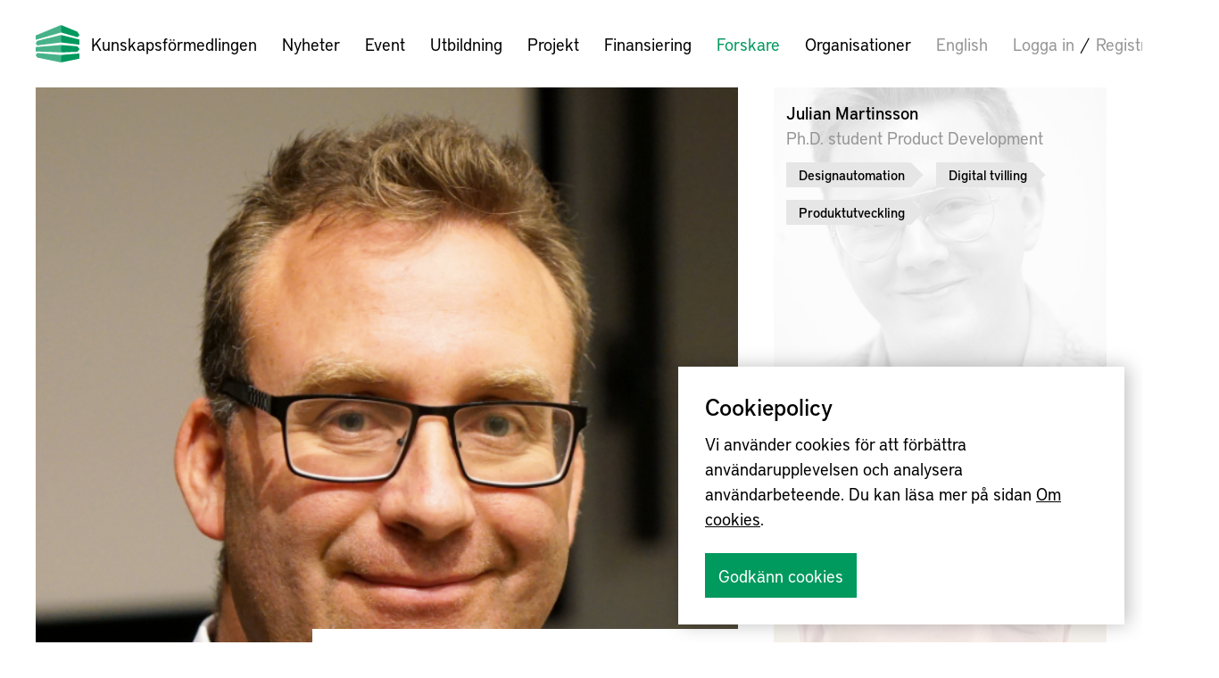

--- FILE ---
content_type: text/html; charset=UTF-8
request_url: http://kunskapsformedlingen.se/forskare/?tag=monteringsteknik
body_size: 9839
content:
<!DOCTYPE html>
<html lang="sv-SE" class="no-js">
	<head>
		<script>document.documentElement.className = document.documentElement.className.replace(/(\s|^)no-js(\s|$)/, '$1js$2');</script>
		<meta charset="UTF-8" />
		<title>Forskare—Kunskapsförmedlingen</title>
					<meta name="description" content="Forskningen som genomförs inom forskningsprogrammen och satsningarna resulterar ständigt i nya projekt och forskningsrapporter. Här kan du läsa mer om enskilda forskare och deras arbete. För att stärka banden mellan industri och akademi finns även forskningsprojektledare som inte själva är forskare i akademin, och "alumner” som inte längre är aktiva forskare, med här.">
			<meta property="og:description" content="Forskningen som genomförs inom forskningsprogrammen och satsningarna resulterar ständigt i nya projekt och forskningsrapporter. Här kan du läsa mer om enskilda forskare och deras arbete. För att stärka banden mellan industri och akademi finns även forskningsprojektledare som inte själva är forskare i akademin, och "alumner” som inte längre är aktiva forskare, med här." />
				<meta name="viewport" content="initial-scale=1.0, width=device-width" />
		<meta property="og:url" content="http://kunskapsformedlingen.se/forskare/" />
		<meta property="og:type" content="article" />
		<meta property="og:title" content="Kunskapsförmedlingen | Forskare" />
    <link rel="apple-touch-icon" sizes="180x180" href="/apple-touch-icon.png">
    <link rel="icon" type="image/png" sizes="32x32" href="/img/favicon-32x32.png">
    <link rel="icon" type="image/png" sizes="16x16" href="/img/favicon-16x16.png">
    <link rel="manifest" href="/img/site.webmanifest">
    <link rel="mask-icon" href="/img/safari-pinned-tab.svg" color="#00995e">
    <meta name="msapplication-TileColor" content="#ffffff">
    <meta name="theme-color" content="#ffffff">
    <meta property="og:image" content="http://kunskapsformedlingen.se/img/2017/logo-og-kf.png"/><!--
		<link rel="stylesheet" href="/css/stylesheet.css?v=20160821" />
		<link rel="stylesheet" href="/css/app.css" />
 -->
		<script src="https://use.typekit.net/nxg4mlh.js"></script>
		<script>try{Typekit.load({ async: true });}catch(e){}</script>
		<script src="https://ajax.googleapis.com/ajax/libs/jquery/3.2.1/jquery.min.js"></script>
		<script src="/js/2017/scripts.js?v=20220630"></script>
		<link rel="stylesheet" href="/css/2017/stylesheet.css?v=20202521" />
		<link rel="stylesheet" href="/js/2017/slick/slick.css"/>
<!--
 		<script src="//ajax.googleapis.com/ajax/libs/jquery/1.7.1/jquery.min.js"></script>
		<script src="/js/jquery.flexslider-min.js"></script>
		<script src="/js/jquery.breakpoint-min.js"></script>
		<script src="/js/scripts.js?v=20150128"></script>
		<script src="/js/hyphenate.js"></script>
		<script src="/js/modernizr.min.js"></script>
		<script src="/js/orientationchangefix.js"></script>
 -->
		<meta name='robots' content='max-image-preview:large' />
<link rel="alternate" href="http://kunskapsformedlingen.se/forskare/" hreflang="sv" />
<link rel="alternate" href="http://kunskapsformedlingen.se/en/researchers/" hreflang="en" />
<link rel='dns-prefetch' href='//s.w.org' />
<link rel='stylesheet' id='wp-block-library-css'  href='http://kunskapsformedlingen.se/wp/wp-includes/css/dist/block-library/style.min.css?ver=5.9.1' type='text/css' media='all' />
<style id='global-styles-inline-css' type='text/css'>
body{--wp--preset--color--black: #000000;--wp--preset--color--cyan-bluish-gray: #abb8c3;--wp--preset--color--white: #ffffff;--wp--preset--color--pale-pink: #f78da7;--wp--preset--color--vivid-red: #cf2e2e;--wp--preset--color--luminous-vivid-orange: #ff6900;--wp--preset--color--luminous-vivid-amber: #fcb900;--wp--preset--color--light-green-cyan: #7bdcb5;--wp--preset--color--vivid-green-cyan: #00d084;--wp--preset--color--pale-cyan-blue: #8ed1fc;--wp--preset--color--vivid-cyan-blue: #0693e3;--wp--preset--color--vivid-purple: #9b51e0;--wp--preset--gradient--vivid-cyan-blue-to-vivid-purple: linear-gradient(135deg,rgba(6,147,227,1) 0%,rgb(155,81,224) 100%);--wp--preset--gradient--light-green-cyan-to-vivid-green-cyan: linear-gradient(135deg,rgb(122,220,180) 0%,rgb(0,208,130) 100%);--wp--preset--gradient--luminous-vivid-amber-to-luminous-vivid-orange: linear-gradient(135deg,rgba(252,185,0,1) 0%,rgba(255,105,0,1) 100%);--wp--preset--gradient--luminous-vivid-orange-to-vivid-red: linear-gradient(135deg,rgba(255,105,0,1) 0%,rgb(207,46,46) 100%);--wp--preset--gradient--very-light-gray-to-cyan-bluish-gray: linear-gradient(135deg,rgb(238,238,238) 0%,rgb(169,184,195) 100%);--wp--preset--gradient--cool-to-warm-spectrum: linear-gradient(135deg,rgb(74,234,220) 0%,rgb(151,120,209) 20%,rgb(207,42,186) 40%,rgb(238,44,130) 60%,rgb(251,105,98) 80%,rgb(254,248,76) 100%);--wp--preset--gradient--blush-light-purple: linear-gradient(135deg,rgb(255,206,236) 0%,rgb(152,150,240) 100%);--wp--preset--gradient--blush-bordeaux: linear-gradient(135deg,rgb(254,205,165) 0%,rgb(254,45,45) 50%,rgb(107,0,62) 100%);--wp--preset--gradient--luminous-dusk: linear-gradient(135deg,rgb(255,203,112) 0%,rgb(199,81,192) 50%,rgb(65,88,208) 100%);--wp--preset--gradient--pale-ocean: linear-gradient(135deg,rgb(255,245,203) 0%,rgb(182,227,212) 50%,rgb(51,167,181) 100%);--wp--preset--gradient--electric-grass: linear-gradient(135deg,rgb(202,248,128) 0%,rgb(113,206,126) 100%);--wp--preset--gradient--midnight: linear-gradient(135deg,rgb(2,3,129) 0%,rgb(40,116,252) 100%);--wp--preset--duotone--dark-grayscale: url('#wp-duotone-dark-grayscale');--wp--preset--duotone--grayscale: url('#wp-duotone-grayscale');--wp--preset--duotone--purple-yellow: url('#wp-duotone-purple-yellow');--wp--preset--duotone--blue-red: url('#wp-duotone-blue-red');--wp--preset--duotone--midnight: url('#wp-duotone-midnight');--wp--preset--duotone--magenta-yellow: url('#wp-duotone-magenta-yellow');--wp--preset--duotone--purple-green: url('#wp-duotone-purple-green');--wp--preset--duotone--blue-orange: url('#wp-duotone-blue-orange');--wp--preset--font-size--small: 13px;--wp--preset--font-size--medium: 20px;--wp--preset--font-size--large: 36px;--wp--preset--font-size--x-large: 42px;}.has-black-color{color: var(--wp--preset--color--black) !important;}.has-cyan-bluish-gray-color{color: var(--wp--preset--color--cyan-bluish-gray) !important;}.has-white-color{color: var(--wp--preset--color--white) !important;}.has-pale-pink-color{color: var(--wp--preset--color--pale-pink) !important;}.has-vivid-red-color{color: var(--wp--preset--color--vivid-red) !important;}.has-luminous-vivid-orange-color{color: var(--wp--preset--color--luminous-vivid-orange) !important;}.has-luminous-vivid-amber-color{color: var(--wp--preset--color--luminous-vivid-amber) !important;}.has-light-green-cyan-color{color: var(--wp--preset--color--light-green-cyan) !important;}.has-vivid-green-cyan-color{color: var(--wp--preset--color--vivid-green-cyan) !important;}.has-pale-cyan-blue-color{color: var(--wp--preset--color--pale-cyan-blue) !important;}.has-vivid-cyan-blue-color{color: var(--wp--preset--color--vivid-cyan-blue) !important;}.has-vivid-purple-color{color: var(--wp--preset--color--vivid-purple) !important;}.has-black-background-color{background-color: var(--wp--preset--color--black) !important;}.has-cyan-bluish-gray-background-color{background-color: var(--wp--preset--color--cyan-bluish-gray) !important;}.has-white-background-color{background-color: var(--wp--preset--color--white) !important;}.has-pale-pink-background-color{background-color: var(--wp--preset--color--pale-pink) !important;}.has-vivid-red-background-color{background-color: var(--wp--preset--color--vivid-red) !important;}.has-luminous-vivid-orange-background-color{background-color: var(--wp--preset--color--luminous-vivid-orange) !important;}.has-luminous-vivid-amber-background-color{background-color: var(--wp--preset--color--luminous-vivid-amber) !important;}.has-light-green-cyan-background-color{background-color: var(--wp--preset--color--light-green-cyan) !important;}.has-vivid-green-cyan-background-color{background-color: var(--wp--preset--color--vivid-green-cyan) !important;}.has-pale-cyan-blue-background-color{background-color: var(--wp--preset--color--pale-cyan-blue) !important;}.has-vivid-cyan-blue-background-color{background-color: var(--wp--preset--color--vivid-cyan-blue) !important;}.has-vivid-purple-background-color{background-color: var(--wp--preset--color--vivid-purple) !important;}.has-black-border-color{border-color: var(--wp--preset--color--black) !important;}.has-cyan-bluish-gray-border-color{border-color: var(--wp--preset--color--cyan-bluish-gray) !important;}.has-white-border-color{border-color: var(--wp--preset--color--white) !important;}.has-pale-pink-border-color{border-color: var(--wp--preset--color--pale-pink) !important;}.has-vivid-red-border-color{border-color: var(--wp--preset--color--vivid-red) !important;}.has-luminous-vivid-orange-border-color{border-color: var(--wp--preset--color--luminous-vivid-orange) !important;}.has-luminous-vivid-amber-border-color{border-color: var(--wp--preset--color--luminous-vivid-amber) !important;}.has-light-green-cyan-border-color{border-color: var(--wp--preset--color--light-green-cyan) !important;}.has-vivid-green-cyan-border-color{border-color: var(--wp--preset--color--vivid-green-cyan) !important;}.has-pale-cyan-blue-border-color{border-color: var(--wp--preset--color--pale-cyan-blue) !important;}.has-vivid-cyan-blue-border-color{border-color: var(--wp--preset--color--vivid-cyan-blue) !important;}.has-vivid-purple-border-color{border-color: var(--wp--preset--color--vivid-purple) !important;}.has-vivid-cyan-blue-to-vivid-purple-gradient-background{background: var(--wp--preset--gradient--vivid-cyan-blue-to-vivid-purple) !important;}.has-light-green-cyan-to-vivid-green-cyan-gradient-background{background: var(--wp--preset--gradient--light-green-cyan-to-vivid-green-cyan) !important;}.has-luminous-vivid-amber-to-luminous-vivid-orange-gradient-background{background: var(--wp--preset--gradient--luminous-vivid-amber-to-luminous-vivid-orange) !important;}.has-luminous-vivid-orange-to-vivid-red-gradient-background{background: var(--wp--preset--gradient--luminous-vivid-orange-to-vivid-red) !important;}.has-very-light-gray-to-cyan-bluish-gray-gradient-background{background: var(--wp--preset--gradient--very-light-gray-to-cyan-bluish-gray) !important;}.has-cool-to-warm-spectrum-gradient-background{background: var(--wp--preset--gradient--cool-to-warm-spectrum) !important;}.has-blush-light-purple-gradient-background{background: var(--wp--preset--gradient--blush-light-purple) !important;}.has-blush-bordeaux-gradient-background{background: var(--wp--preset--gradient--blush-bordeaux) !important;}.has-luminous-dusk-gradient-background{background: var(--wp--preset--gradient--luminous-dusk) !important;}.has-pale-ocean-gradient-background{background: var(--wp--preset--gradient--pale-ocean) !important;}.has-electric-grass-gradient-background{background: var(--wp--preset--gradient--electric-grass) !important;}.has-midnight-gradient-background{background: var(--wp--preset--gradient--midnight) !important;}.has-small-font-size{font-size: var(--wp--preset--font-size--small) !important;}.has-medium-font-size{font-size: var(--wp--preset--font-size--medium) !important;}.has-large-font-size{font-size: var(--wp--preset--font-size--large) !important;}.has-x-large-font-size{font-size: var(--wp--preset--font-size--x-large) !important;}
</style>
<link rel="https://api.w.org/" href="http://kunskapsformedlingen.se/wp-json/" /><link rel="alternate" type="application/json" href="http://kunskapsformedlingen.se/wp-json/wp/v2/pages/16" /><link rel="canonical" href="http://kunskapsformedlingen.se/forskare/" />
<link rel="alternate" type="application/json+oembed" href="http://kunskapsformedlingen.se/wp-json/oembed/1.0/embed?url=http%3A%2F%2Fkunskapsformedlingen.se%2Fforskare%2F" />
<link rel="alternate" type="text/xml+oembed" href="http://kunskapsformedlingen.se/wp-json/oembed/1.0/embed?url=http%3A%2F%2Fkunskapsformedlingen.se%2Fforskare%2F&#038;format=xml" />
<!-- BEGIN GADWP v5.1.1.1 Universal Analytics - https://deconf.com/google-analytics-dashboard-wordpress/ -->
<script>
(function(i,s,o,g,r,a,m){i['GoogleAnalyticsObject']=r;i[r]=i[r]||function(){
	(i[r].q=i[r].q||[]).push(arguments)},i[r].l=1*new Date();a=s.createElement(o),
	m=s.getElementsByTagName(o)[0];a.async=1;a.src=g;m.parentNode.insertBefore(a,m)
})(window,document,'script','https://www.google-analytics.com/analytics.js','ga');
  ga('create', 'UA-17358493-1', 'auto');
  ga('send', 'pageview');
</script>
<!-- END GADWP Universal Analytics -->
	</head>
	<body class="researchers">

<header>
	<form class="search" action="http://kunskapsformedlingen.se/" method="GET">
	<input type="text" name="s" value="" placeholder="Sök" />
	<input type="submit" value="Sök" />
</form>
	<div>
		<div class="logo">
			<a href="http://kunskapsformedlingen.se" id="logo">
				<img src="/img/2017/logo.svg" alt="Kunskapsförmedlingen" />
				Kunskapsförmedlingen			</a>
		</div>
		<nav>
			<ul>
				<li ><a href="http://kunskapsformedlingen.se/nyheter/">Nyheter</a></li><li ><a href="http://kunskapsformedlingen.se/event/">Event</a></li><li ><a href="http://kunskapsformedlingen.se/kurser/">Utbildning</a></li><li ><a href="http://kunskapsformedlingen.se/projekt/">Projekt</a></li><li ><a href="http://kunskapsformedlingen.se/utlysningar/">Finansiering</a></li><li  class="selected"><a href="http://kunskapsformedlingen.se/forskare/">Forskare</a></li><li ><a href="http://kunskapsformedlingen.se/organisationer/">Organisationer</a></li>			</ul>
		</nav>
		<ul class="links">
			<li class="active"><a href="http://kunskapsformedlingen.se/forskare/">Svenska</a></li><li ><a href="http://kunskapsformedlingen.se/en/researchers/">English</a></li>			<li class="user-menu">
        <a href="https://kunskapsformedlingen.se/wp/wp-login.php?redirect_to=http%3A%2F%2Fkunskapsformedlingen.se%2Fforskare%2F">Logga in</a> <span>/</span>
        <a href="http://kunskapsformedlingen.se/registrera/">Registrera</a>
      </li> 		</ul>
	</div>
</header>



<section class="people boxes random">
	<div>
					<article class="person">
			<a href="http://kunskapsformedlingen.se/forskare/ola-isaksson-2">
				<div>
					<header>
						<h3>Ola Isaksson</h3>
					</header>

											<p class="title">Professor Produktutveckling</p>
										<ul class="tags"><li><span>Additiv tillverkning</span></li><li><span>Designautomation</span></li><li><span>Designmetodik</span></li><li><span>Produkt-tjänste-system (PSS)</span></li><li><span>Produktutveckling</span></li></ul>				</div>
			</a>
							<img 
				src="https://kunskapsformedlingen.se/app/uploads/olaquad-300x300.png" 
				srcset="https://kunskapsformedlingen.se/app/uploads/olaquad.png 750w, https://kunskapsformedlingen.se/app/uploads/olaquad.png 1500w"
				sizes="(min-width: 1367px) 50vw, (min-width: 768px) 67vw, 100vw"  
				alt="Ola Isaksson"/>
					</article>
					<article class="person">
			<a href="http://kunskapsformedlingen.se/forskare/julian-martinsson">
				<div>
					<header>
						<h3>Julian Martinsson</h3>
					</header>

											<p class="title">Ph.D. student Product Development</p>
										<ul class="tags"><li><span>Designautomation</span></li><li><span>Digital tvilling</span></li><li><span>Produktutveckling</span></li></ul>				</div>
			</a>
							<img 
				src="https://kunskapsformedlingen.se/app/uploads/avatar-300x300.jpeg" 
				srcset="https://kunskapsformedlingen.se/app/uploads/avatar.jpeg 750w, https://kunskapsformedlingen.se/app/uploads/avatar.jpeg 1500w"
				sizes="(min-width: 1367px) 50vw, (min-width: 768px) 67vw, 100vw"  
				alt="Julian Martinsson"/>
					</article>
					<article class="person">
			<a href="http://kunskapsformedlingen.se/forskare/granit-smajli">
				<div>
					<header>
						<h3>Erik Jacobsson</h3>
					</header>

											<p class="title">Projektledare ProECOnLub</p>
										<ul class="tags"></ul>				</div>
			</a>
							<img 
				src="https://kunskapsformedlingen.se/app/uploads/erik-jacobsson-2-300x300.jpg" 
				srcset="https://kunskapsformedlingen.se/app/uploads/erik-jacobsson-2-750x750.jpg 750w, https://kunskapsformedlingen.se/app/uploads/erik-jacobsson-2.jpg 1500w"
				sizes="(min-width: 1367px) 50vw, (min-width: 768px) 67vw, 100vw"  
				alt="Erik Jacobsson"/>
					</article>
					<article class="person">
			<a href="http://kunskapsformedlingen.se/forskare/roland-stolt">
				<div>
					<header>
						<h3>Roland  Stolt</h3>
					</header>

											<p class="title">Docent i produktutveckling</p>
										<ul class="tags"><li><span>3D-printing</span></li><li><span>Additiv tillverkning</span></li><li><span>Artificiell intelligens</span></li><li><span>Cirkulär Ekonomi</span></li><li><span>Cyberfysiska system</span></li><li><span>Digital tvilling</span></li><li><span>Digitalisering</span></li><li><span>Hållbar utveckling</span></li><li><span>Innovation</span></li><li><span>Konstruktion</span></li><li><span>Produktlivscykelhantering (PLM)</span></li><li><span>Produktutveckling</span></li></ul>				</div>
			</a>
							<img 
				src="https://kunskapsformedlingen.se/app/uploads/dsc-0600-300x300.jpg" 
				srcset="https://kunskapsformedlingen.se/app/uploads/dsc-0600-750x750.jpg 750w, https://kunskapsformedlingen.se/app/uploads/dsc-0600-1500x1080.jpg 1500w"
				sizes="(min-width: 1367px) 50vw, (min-width: 768px) 67vw, 100vw"  
				alt="Roland  Stolt"/>
					</article>
					<article class="person">
			<a href="http://kunskapsformedlingen.se/forskare/ulrika-harlin-2">
				<div>
					<header>
						<h3>Ulrika Harlin</h3>
					</header>

											<p class="title">PhD, M.Sc, Industriforskare på RISE</p>
										<ul class="tags"><li><span>Förändringsarbete</span></li><li><span>Hållbar och resurseffektiv produktion</span></li><li><span>Hållbar produktion</span></li><li><span>Hållbarhet</span></li><li><span>Industrialisering</span></li><li><span>Industriell arbetsmiljö</span></li><li><span>Kompetensutveckling</span></li><li><span>Människa-Teknik-Organisation</span></li><li><span>Människan i produktionssystemet</span></li><li><span>Produktionsutveckling</span></li><li><span>Smarta fabriker</span></li></ul>				</div>
			</a>
							<img 
				src="https://kunskapsformedlingen.se/app/uploads/mg-9392.jpg" 
				srcset="https://kunskapsformedlingen.se/app/uploads/mg-9392.jpg 750w, https://kunskapsformedlingen.se/app/uploads/mg-9392.jpg 1500w"
				sizes="(min-width: 1367px) 50vw, (min-width: 768px) 67vw, 100vw"  
				alt="Ulrika Harlin"/>
					</article>
		</div>
</section>

<h1>Forskare</h1>


	<section class="topics collapsible">
		<header>
			<h2>Ämnesområden</h2>
		</header>

		<ul class="tags">
											<li>
											<a href="http://kunskapsformedlingen.se/forskare/?tag=2030-sv">2030 <span class="count">4</span></a>
									</li>
											<li>
											<a href="http://kunskapsformedlingen.se/forskare/?tag=3d-geometrical-measurement-sv">3D geometrimätning <span class="count">1</span></a>
									</li>
											<li>
											<a href="http://kunskapsformedlingen.se/forskare/?tag=3d-printing-sv">3D-printing <span class="count">8</span></a>
									</li>
											<li>
											<a href="http://kunskapsformedlingen.se/forskare/?tag=additive-manufacturing-sv">Additiv tillverkning <span class="count">27</span></a>
									</li>
											<li>
											<a href="http://kunskapsformedlingen.se/forskare/?tag=affarsmodeller">Affärsmodeller <span class="count">2</span></a>
									</li>
											<li>
											<a href="http://kunskapsformedlingen.se/forskare/?tag=business-development-sv">Affärsutveckling <span class="count">4</span></a>
									</li>
											<li>
											<a href="http://kunskapsformedlingen.se/forskare/?tag=aluminium-sv">Aluminium <span class="count">1</span></a>
									</li>
											<li>
											<a href="http://kunskapsformedlingen.se/forskare/?tag=anthropometry-sv">Antropometri <span class="count">2</span></a>
									</li>
											<li>
											<a href="http://kunskapsformedlingen.se/forskare/?tag=ar-sv">AR <span class="count">1</span></a>
									</li>
											<li>
											<a href="http://kunskapsformedlingen.se/forskare/?tag=working-enviroment-sv">Arbetsmiljö <span class="count">2</span></a>
									</li>
											<li>
											<a href="http://kunskapsformedlingen.se/forskare/?tag=artificial-intelligence-sv">Artificiell intelligens <span class="count">18</span></a>
									</li>
											<li>
											<a href="http://kunskapsformedlingen.se/forskare/?tag=artificial-intelligence-based-information-sv">Artificiella intelligensbaserade informationssystem <span class="count">3</span></a>
									</li>
											<li>
											<a href="http://kunskapsformedlingen.se/forskare/?tag=automation-sv">Automation <span class="count">15</span></a>
									</li>
											<li>
											<a href="http://kunskapsformedlingen.se/forskare/?tag=levels-of-automation-sv">Automationsnivåer <span class="count">3</span></a>
									</li>
											<li>
											<a href="http://kunskapsformedlingen.se/forskare/?tag=automatiserad-industri">Automatiserad industri <span class="count">2</span></a>
									</li>
											<li>
											<a href="http://kunskapsformedlingen.se/forskare/?tag=autonomous-systems-sv">Autonoma system <span class="count">2</span></a>
									</li>
											<li>
											<a href="http://kunskapsformedlingen.se/forskare/?tag=avancerade-maskiner">Avancerade maskiner <span class="count">0</span></a>
									</li>
											<li>
											<a href="http://kunskapsformedlingen.se/forskare/?tag=avvikelser">Avvikelser <span class="count">2</span></a>
									</li>
											<li>
											<a href="http://kunskapsformedlingen.se/forskare/?tag=batteripack">Batteripack <span class="count">1</span></a>
									</li>
											<li>
											<a href="http://kunskapsformedlingen.se/forskare/?tag=machining-sv">Bearbetning <span class="count">7</span></a>
									</li>
											<li>
											<a href="http://kunskapsformedlingen.se/forskare/?tag=computation-sv">Beräkning <span class="count">3</span></a>
									</li>
											<li>
											<a href="http://kunskapsformedlingen.se/forskare/?tag=computational-mathematics-sv">Beräkningsmatematik <span class="count">1</span></a>
									</li>
											<li>
											<a href="http://kunskapsformedlingen.se/forskare/?tag=decision-making-sv">Beslutsfattande <span class="count">7</span></a>
									</li>
											<li>
											<a href="http://kunskapsformedlingen.se/forskare/?tag=beslutsstod">beslutsstöd <span class="count">1</span></a>
									</li>
											<li>
											<a href="http://kunskapsformedlingen.se/forskare/?tag=big-data-sv">Big Data <span class="count">7</span></a>
									</li>
											<li>
											<a href="http://kunskapsformedlingen.se/forskare/?tag=automotive-industry-sv">Bilindustri <span class="count">5</span></a>
									</li>
											<li>
											<a href="http://kunskapsformedlingen.se/forskare/?tag=brownfield">Brownfield <span class="count">1</span></a>
									</li>
											<li>
											<a href="http://kunskapsformedlingen.se/forskare/?tag=business-sv">Business <span class="count">3</span></a>
									</li>
											<li>
											<a href="http://kunskapsformedlingen.se/forskare/?tag=construction-logistics-sv">Bygglogistik <span class="count">2</span></a>
									</li>
											<li>
											<a href="http://kunskapsformedlingen.se/forskare/?tag=cat">CAT <span class="count">1</span></a>
									</li>
											<li>
											<a href="http://kunskapsformedlingen.se/forskare/?tag=cirkularitet">Cirkularitet <span class="count">2</span></a>
									</li>
											<li>
											<a href="http://kunskapsformedlingen.se/forskare/?tag=circular-economy-sv">Cirkulär Ekonomi <span class="count">13</span></a>
									</li>
											<li>
											<a href="http://kunskapsformedlingen.se/forskare/?tag=cirkular-produktion">Cirkulär produktion <span class="count">2</span></a>
									</li>
											<li>
											<a href="http://kunskapsformedlingen.se/forskare/?tag=circular-production-systems-and-maintenance-sv">Cirkulära produktionssystem och underhåll <span class="count">7</span></a>
									</li>
											<li>
											<a href="http://kunskapsformedlingen.se/forskare/?tag=cirkulara-tillverkningssystem">Cirkulära tillverkningssystem <span class="count">2</span></a>
									</li>
											<li>
											<a href="http://kunskapsformedlingen.se/forskare/?tag=cyber-physical-systems-sv">Cyberfysiska system <span class="count">8</span></a>
									</li>
											<li>
											<a href="http://kunskapsformedlingen.se/forskare/?tag=data-driven-design">Data-Driven Design <span class="count">1</span></a>
									</li>
											<li>
											<a href="http://kunskapsformedlingen.se/forskare/?tag=data-analysis-sv">Dataanalys <span class="count">12</span></a>
									</li>
											<li>
											<a href="http://kunskapsformedlingen.se/forskare/?tag=design-sv">Design <span class="count">11</span></a>
									</li>
											<li>
											<a href="http://kunskapsformedlingen.se/forskare/?tag=design-for-sustainable-behaviour">Design for Sustainable Behaviour <span class="count">1</span></a>
									</li>
											<li>
											<a href="http://kunskapsformedlingen.se/forskare/?tag=design-automation-sv">Designautomation <span class="count">7</span></a>
									</li>
											<li>
											<a href="http://kunskapsformedlingen.se/forskare/?tag=design-methodology-sv">Designmetodik <span class="count">6</span></a>
									</li>
											<li>
											<a href="http://kunskapsformedlingen.se/forskare/?tag=digital">digital <span class="count">1</span></a>
									</li>
											<li>
											<a href="http://kunskapsformedlingen.se/forskare/?tag=digital-fabric-sv">Digital fabrik <span class="count">5</span></a>
									</li>
											<li>
											<a href="http://kunskapsformedlingen.se/forskare/?tag=digital-human-modeling-sv">Digital mänsklig modelering <span class="count">1</span></a>
									</li>
											<li>
											<a href="http://kunskapsformedlingen.se/forskare/?tag=digital-teknik">Digital teknik <span class="count">1</span></a>
									</li>
											<li>
											<a href="http://kunskapsformedlingen.se/forskare/?tag=digital-transformation-sv">Digital transformation <span class="count">2</span></a>
									</li>
											<li>
											<a href="http://kunskapsformedlingen.se/forskare/?tag=digital-twin-sv">Digital tvilling <span class="count">7</span></a>
									</li>
											<li>
											<a href="http://kunskapsformedlingen.se/forskare/?tag=digitalization-sv">Digitalisering <span class="count">14</span></a>
									</li>
											<li>
											<a href="http://kunskapsformedlingen.se/forskare/?tag=drivlinor">Drivlinor <span class="count">1</span></a>
									</li>
											<li>
											<a href="http://kunskapsformedlingen.se/forskare/?tag=e-maintenance-sv">E-underhåll <span class="count">1</span></a>
									</li>
											<li>
											<a href="http://kunskapsformedlingen.se/forskare/?tag=ekodesign">Ekodesign <span class="count">1</span></a>
									</li>
											<li>
											<a href="http://kunskapsformedlingen.se/forskare/?tag=ekoeffektivitet">Ekoeffektivitet <span class="count">1</span></a>
									</li>
											<li>
											<a href="http://kunskapsformedlingen.se/forskare/?tag=electrical-vehicles">Elfordon <span class="count">2</span></a>
									</li>
											<li>
											<a href="http://kunskapsformedlingen.se/forskare/?tag=energieffektivisering">Energieffektivisering <span class="count">1</span></a>
									</li>
											<li>
											<a href="http://kunskapsformedlingen.se/forskare/?tag=ergonomics-sv">Ergonomi <span class="count">5</span></a>
									</li>
											<li>
											<a href="http://kunskapsformedlingen.se/forskare/?tag=erp">ERP <span class="count">0</span></a>
									</li>
											<li>
											<a href="http://kunskapsformedlingen.se/forskare/?tag=ffi-sv">FFI <span class="count">1</span></a>
									</li>
											<li>
											<a href="http://kunskapsformedlingen.se/forskare/?tag=finitelementsimulering-av-brott">Finitelementsimulering av brott <span class="count">1</span></a>
									</li>
											<li>
											<a href="http://kunskapsformedlingen.se/forskare/?tag=flexible-production-sv">Flexibel produktion <span class="count">2</span></a>
									</li>
											<li>
											<a href="http://kunskapsformedlingen.se/forskare/?tag=flexibillity-sv">Flexibilitet <span class="count">0</span></a>
									</li>
											<li>
											<a href="http://kunskapsformedlingen.se/forskare/?tag=flexibla-arbetsplatser">Flexibla arbetsplatser <span class="count">0</span></a>
									</li>
											<li>
											<a href="http://kunskapsformedlingen.se/forskare/?tag=flexibla-produktionssystem">Flexibla produktionssystem <span class="count">2</span></a>
									</li>
											<li>
											<a href="http://kunskapsformedlingen.se/forskare/?tag=flexible-manufacturing-processes-sv">Flexibla tillverkningsprocesser <span class="count">3</span></a>
									</li>
											<li>
											<a href="http://kunskapsformedlingen.se/forskare/?tag=airplane-sv">Flyg <span class="count">1</span></a>
									</li>
											<li>
											<a href="http://kunskapsformedlingen.se/forskare/?tag=fordonsindustrin">Fordonsindustrin <span class="count">2</span></a>
									</li>
											<li>
											<a href="http://kunskapsformedlingen.se/forskare/?tag=fordonsteknik-sv">Fordonsteknik <span class="count">1</span></a>
									</li>
											<li>
											<a href="http://kunskapsformedlingen.se/forskare/?tag=functional-sales-sv">Funktionsförsäljning <span class="count">1</span></a>
									</li>
											<li>
											<a href="http://kunskapsformedlingen.se/forskare/?tag=pretreatment-sv">Förbehandling <span class="count">0</span></a>
									</li>
											<li>
											<a href="http://kunskapsformedlingen.se/forskare/?tag=forklarbar-artificiell-intelligens-xai">Förklarbar artificiell intelligens (XAI) <span class="count">1</span></a>
									</li>
											<li>
											<a href="http://kunskapsformedlingen.se/forskare/?tag=renewable-resources-sv">Förnyelsebara resurser <span class="count">1</span></a>
									</li>
											<li>
											<a href="http://kunskapsformedlingen.se/forskare/?tag=forsorjningskedja">Försörjningskedja <span class="count">1</span></a>
									</li>
											<li>
											<a href="http://kunskapsformedlingen.se/forskare/?tag=change-management-sv">Förändringsarbete <span class="count">3</span></a>
									</li>
											<li>
											<a href="http://kunskapsformedlingen.se/forskare/?tag=gamification">Gamification <span class="count">1</span></a>
									</li>
											<li>
											<a href="http://kunskapsformedlingen.se/forskare/?tag=geometrisakring">Geometrisäkring <span class="count">2</span></a>
									</li>
											<li>
											<a href="http://kunskapsformedlingen.se/forskare/?tag=givare">Givare <span class="count">0</span></a>
									</li>
											<li>
											<a href="http://kunskapsformedlingen.se/forskare/?tag=casting-defects-sv">Gjutdefekter <span class="count">1</span></a>
									</li>
											<li>
											<a href="http://kunskapsformedlingen.se/forskare/?tag=casting-sv">Gjutning <span class="count">2</span></a>
									</li>
											<li>
											<a href="http://kunskapsformedlingen.se/forskare/?tag=cast-steel-sv">Gjutstål <span class="count">1</span></a>
									</li>
											<li>
											<a href="http://kunskapsformedlingen.se/forskare/?tag=global-production-sv">Global produktion <span class="count">6</span></a>
									</li>
											<li>
											<a href="http://kunskapsformedlingen.se/forskare/?tag=globala-malen">Globala målen <span class="count">1</span></a>
									</li>
											<li>
											<a href="http://kunskapsformedlingen.se/forskare/?tag=hybridfogning">Hybridfogning <span class="count">0</span></a>
									</li>
											<li>
											<a href="http://kunskapsformedlingen.se/forskare/?tag=sustainable-and-resource-efficient-production-sv">Hållbar och resurseffektiv produktion <span class="count">8</span></a>
									</li>
											<li>
											<a href="http://kunskapsformedlingen.se/forskare/?tag=hallbar-och-tillganglig-produktion">Hållbar och tillgänglig produktion <span class="count">0</span></a>
									</li>
											<li>
											<a href="http://kunskapsformedlingen.se/forskare/?tag=sustainable-production-sv">Hållbar produktion <span class="count">20</span></a>
									</li>
											<li>
											<a href="http://kunskapsformedlingen.se/forskare/?tag=hallbar-produktutveckling">Hållbar produktutveckling <span class="count">4</span></a>
									</li>
											<li>
											<a href="http://kunskapsformedlingen.se/forskare/?tag=hallbar-utveckling">Hållbar utveckling <span class="count">1</span></a>
									</li>
											<li>
											<a href="http://kunskapsformedlingen.se/forskare/?tag=hallbara-produktionssystem">Hållbara produktionssystem <span class="count">1</span></a>
									</li>
											<li>
											<a href="http://kunskapsformedlingen.se/forskare/?tag=sustainable-manufacturing-processes-sv">Hållbara tillverkningsprocesser <span class="count">2</span></a>
									</li>
											<li>
											<a href="http://kunskapsformedlingen.se/forskare/?tag=hallbarhet">Hållbarhet <span class="count">4</span></a>
									</li>
											<li>
											<a href="http://kunskapsformedlingen.se/forskare/?tag=strength-of-materials-sv">Hållfasthetslära <span class="count">2</span></a>
									</li>
											<li>
											<a href="http://kunskapsformedlingen.se/forskare/?tag=hardening-sv">Härdning <span class="count">1</span></a>
									</li>
											<li>
											<a href="http://kunskapsformedlingen.se/forskare/?tag=idehantering">Idéhantering <span class="count">1</span></a>
									</li>
											<li>
											<a href="http://kunskapsformedlingen.se/forskare/?tag=implementation-uncertainty-sv">Implementationsosäkerhet <span class="count">1</span></a>
									</li>
											<li>
											<a href="http://kunskapsformedlingen.se/forskare/?tag=in-line-measurements-sv">In-Line mätningar <span class="count">1</span></a>
									</li>
											<li>
											<a href="http://kunskapsformedlingen.se/forskare/?tag=embedded-systems-sv">Inbyggda system <span class="count">2</span></a>
									</li>
											<li>
											<a href="http://kunskapsformedlingen.se/forskare/?tag=industry-4-0-sv">industri 4.0 <span class="count">3</span></a>
									</li>
											<li>
											<a href="http://kunskapsformedlingen.se/forskare/?tag=industrialisation-sv">Industrialisering <span class="count">6</span></a>
									</li>
											<li>
											<a href="http://kunskapsformedlingen.se/forskare/?tag=industrial-phd-sv">Industridoktorand <span class="count">3</span></a>
									</li>
											<li>
											<a href="http://kunskapsformedlingen.se/forskare/?tag=industrie-4-0-sv">Industrie 4.0 <span class="count">9</span></a>
									</li>
											<li>
											<a href="http://kunskapsformedlingen.se/forskare/?tag=industrial-working-environment-sv">Industriell arbetsmiljö <span class="count">3</span></a>
									</li>
											<li>
											<a href="http://kunskapsformedlingen.se/forskare/?tag=industriell-digitalisering">Industriell digitalisering <span class="count">1</span></a>
									</li>
											<li>
											<a href="http://kunskapsformedlingen.se/forskare/?tag=informationsmodellering">Informationsmodellering <span class="count">1</span></a>
									</li>
											<li>
											<a href="http://kunskapsformedlingen.se/forskare/?tag=inkop">Inköp <span class="count">2</span></a>
									</li>
											<li>
											<a href="http://kunskapsformedlingen.se/forskare/?tag=innovation-sv">Innovation <span class="count">21</span></a>
									</li>
											<li>
											<a href="http://kunskapsformedlingen.se/forskare/?tag=innovationsekosystem">Innovationsekosystem <span class="count">1</span></a>
									</li>
											<li>
											<a href="http://kunskapsformedlingen.se/forskare/?tag=innovation-management-sv">Innovationsledning <span class="count">5</span></a>
									</li>
											<li>
											<a href="http://kunskapsformedlingen.se/forskare/?tag=innovativt-material">Innovativt material <span class="count">1</span></a>
									</li>
											<li>
											<a href="http://kunskapsformedlingen.se/forskare/?tag=integrerad-analys">Integrerad analys <span class="count">0</span></a>
									</li>
											<li>
											<a href="http://kunskapsformedlingen.se/forskare/?tag=integrerad-produkt-och-produktionsutveckling">Integrerad produkt- och produktionsutveckling <span class="count">16</span></a>
									</li>
											<li>
											<a href="http://kunskapsformedlingen.se/forskare/?tag=integrated-product-and-production-development-sv">Integrerade system och system-av-system <span class="count">2</span></a>
									</li>
											<li>
											<a href="http://kunskapsformedlingen.se/forskare/?tag=intelligent-automation">Intelligent automation <span class="count">0</span></a>
									</li>
											<li>
											<a href="http://kunskapsformedlingen.se/forskare/?tag=internet-of-things-sv">Internet of Things <span class="count">1</span></a>
									</li>
											<li>
											<a href="http://kunskapsformedlingen.se/forskare/?tag=inverkansanalys">Inverkansanalys <span class="count">0</span></a>
									</li>
											<li>
											<a href="http://kunskapsformedlingen.se/forskare/?tag=kaizen-sv">Kaizen <span class="count">1</span></a>
									</li>
											<li>
											<a href="http://kunskapsformedlingen.se/forskare/?tag=chemistry-sv">Kemi <span class="count">2</span></a>
									</li>
											<li>
											<a href="http://kunskapsformedlingen.se/forskare/?tag=kitting">Kitting <span class="count">0</span></a>
									</li>
											<li>
											<a href="http://kunskapsformedlingen.se/forskare/?tag=cognitive-automation-sv">Kognitiv automation <span class="count">1</span></a>
									</li>
											<li>
											<a href="http://kunskapsformedlingen.se/forskare/?tag=cognitive-ergonomics-sv">Kognitiv ergonomi <span class="count">1</span></a>
									</li>
											<li>
											<a href="http://kunskapsformedlingen.se/forskare/?tag=kognitivt-forutsagbart-underhall">Kognitivt förutsägbart underhåll <span class="count">2</span></a>
									</li>
											<li>
											<a href="http://kunskapsformedlingen.se/forskare/?tag=collaborative-robots-sv">Kollaborativa robotar <span class="count">4</span></a>
									</li>
											<li>
											<a href="http://kunskapsformedlingen.se/forskare/?tag=communication-sv">Kommunikation <span class="count">2</span></a>
									</li>
											<li>
											<a href="http://kunskapsformedlingen.se/forskare/?tag=compact-graphite-iron-sv">Kompaktgrafitjärn <span class="count">1</span></a>
									</li>
											<li>
											<a href="http://kunskapsformedlingen.se/forskare/?tag=competence-development-sv">Kompetensutveckling <span class="count">2</span></a>
									</li>
											<li>
											<a href="http://kunskapsformedlingen.se/forskare/?tag=complex-systems-sv">Komplexa system <span class="count">2</span></a>
									</li>
											<li>
											<a href="http://kunskapsformedlingen.se/forskare/?tag=komponenter">Komponenter <span class="count">0</span></a>
									</li>
											<li>
											<a href="http://kunskapsformedlingen.se/forskare/?tag=construction-sv">Konstruktion <span class="count">3</span></a>
									</li>
											<li>
											<a href="http://kunskapsformedlingen.se/forskare/?tag=konstruktion-for-atertillverkning">Konstruktion för Återtillverkning <span class="count">0</span></a>
									</li>
											<li>
											<a href="http://kunskapsformedlingen.se/forskare/?tag=koppar">Koppar <span class="count">0</span></a>
									</li>
											<li>
											<a href="http://kunskapsformedlingen.se/forskare/?tag=cost-estimation-sv">Kostnadsberäkning <span class="count">1</span></a>
									</li>
											<li>
											<a href="http://kunskapsformedlingen.se/forskare/?tag=cost-effective-manufacturing-sv">Kostnadseffektiv tillverkning <span class="count">1</span></a>
									</li>
											<li>
											<a href="http://kunskapsformedlingen.se/forskare/?tag=creativity-sv">Kreativitet <span class="count">5</span></a>
									</li>
											<li>
											<a href="http://kunskapsformedlingen.se/forskare/?tag=kugghjul">Kugghjul <span class="count">1</span></a>
									</li>
											<li>
											<a href="http://kunskapsformedlingen.se/forskare/?tag=customized-products-sv">Kundanpassade produkter <span class="count">2</span></a>
									</li>
											<li>
											<a href="http://kunskapsformedlingen.se/forskare/?tag=knowledge-management-sv">Kunskapshantering <span class="count">3</span></a>
									</li>
											<li>
											<a href="http://kunskapsformedlingen.se/forskare/?tag=karnkraftverk">Kärnkraftverk <span class="count">1</span></a>
									</li>
											<li>
											<a href="http://kunskapsformedlingen.se/forskare/?tag=painting-sv">Lackering <span class="count">0</span></a>
									</li>
											<li>
											<a href="http://kunskapsformedlingen.se/forskare/?tag=laser-welding-sv">Lasersvetsning <span class="count">3</span></a>
									</li>
											<li>
											<a href="http://kunskapsformedlingen.se/forskare/?tag=lean-production-sv">Lean produktion <span class="count">10</span></a>
									</li>
											<li>
											<a href="http://kunskapsformedlingen.se/forskare/?tag=lean-produktutveckling">Lean produktutveckling <span class="count">1</span></a>
									</li>
											<li>
											<a href="http://kunskapsformedlingen.se/forskare/?tag=supplier-interaction-sv">leverantörssamverkan <span class="count">1</span></a>
									</li>
											<li>
											<a href="http://kunskapsformedlingen.se/forskare/?tag=lifecycle-teknik">Lifecycle teknik <span class="count">1</span></a>
									</li>
											<li>
											<a href="http://kunskapsformedlingen.se/forskare/?tag=gluing-sv">Limning <span class="count">0</span></a>
									</li>
											<li>
											<a href="http://kunskapsformedlingen.se/forskare/?tag=livscykel">Livscykel <span class="count">1</span></a>
									</li>
											<li>
											<a href="http://kunskapsformedlingen.se/forskare/?tag=logik">Logik <span class="count">0</span></a>
									</li>
											<li>
											<a href="http://kunskapsformedlingen.se/forskare/?tag=logistics-sv">Logistik <span class="count">5</span></a>
									</li>
											<li>
											<a href="http://kunskapsformedlingen.se/forskare/?tag=lightweight-sv">Lättvikt <span class="count">0</span></a>
									</li>
											<li>
											<a href="http://kunskapsformedlingen.se/forskare/?tag=lightweight-material-sv">Lättviktsmaterial <span class="count">1</span></a>
									</li>
											<li>
											<a href="http://kunskapsformedlingen.se/forskare/?tag=machine-learning-sv">Machine Learning <span class="count">4</span></a>
									</li>
											<li>
											<a href="http://kunskapsformedlingen.se/forskare/?tag=maskininlarning">Maskininlärning <span class="count">2</span></a>
									</li>
											<li>
											<a href="http://kunskapsformedlingen.se/forskare/?tag=mechanical-engineering-sv">Maskinteknik <span class="count">10</span></a>
									</li>
											<li>
											<a href="http://kunskapsformedlingen.se/forskare/?tag=material-handling-sv">Materialhantering <span class="count">0</span></a>
									</li>
											<li>
											<a href="http://kunskapsformedlingen.se/forskare/?tag=mechanics-of-materials-sv">Materialmekanik <span class="count">3</span></a>
									</li>
											<li>
											<a href="http://kunskapsformedlingen.se/forskare/?tag=materials-science-sv">Materialvetenskap <span class="count">7</span></a>
									</li>
											<li>
											<a href="http://kunskapsformedlingen.se/forskare/?tag=mechanics-sv">Mekanik <span class="count">1</span></a>
									</li>
											<li>
											<a href="http://kunskapsformedlingen.se/forskare/?tag=mechatronics-sv">Mekatronik <span class="count">3</span></a>
									</li>
											<li>
											<a href="http://kunskapsformedlingen.se/forskare/?tag=metals-sv">Metaller <span class="count">4</span></a>
									</li>
											<li>
											<a href="http://kunskapsformedlingen.se/forskare/?tag=metallpulver">Metallpulver <span class="count">0</span></a>
									</li>
											<li>
											<a href="http://kunskapsformedlingen.se/forskare/?tag=method-uncertainty-sv">Metodosäkerhet <span class="count">1</span></a>
									</li>
											<li>
											<a href="http://kunskapsformedlingen.se/forskare/?tag=metodutveckling">Metodutveckling <span class="count">2</span></a>
									</li>
											<li>
											<a href="http://kunskapsformedlingen.se/forskare/?tag=metrology-sv">Metrologi <span class="count">4</span></a>
									</li>
											<li>
											<a href="http://kunskapsformedlingen.se/forskare/?tag=environment-sv">Miljö <span class="count">2</span></a>
									</li>
											<li>
											<a href="http://kunskapsformedlingen.se/forskare/?tag=millimeter-mikrometervagor">millimeter/mikrometervågor <span class="count">0</span></a>
									</li>
											<li>
											<a href="http://kunskapsformedlingen.se/forskare/?tag=model-based">Modellbaserad <span class="count">3</span></a>
									</li>
											<li>
											<a href="http://kunskapsformedlingen.se/forskare/?tag=modelldriven-matning">Modelldriven mätning <span class="count">1</span></a>
									</li>
											<li>
											<a href="http://kunskapsformedlingen.se/forskare/?tag=modellering">Modellering <span class="count">4</span></a>
									</li>
											<li>
											<a href="http://kunskapsformedlingen.se/forskare/?tag=assembly-sv">Montering <span class="count">8</span></a>
									</li>
											<li>
											<a href="http://kunskapsformedlingen.se/forskare/?tag=monteringsindustri">Monteringsindustri <span class="count">0</span></a>
									</li>
											<li class="selected">
											<a href="http://kunskapsformedlingen.se/forskare/">Monteringsteknik <span class="count">1</span></a>
									</li>
											<li>
											<a href="http://kunskapsformedlingen.se/forskare/?tag=multifunctional-materials-sv">Multifunktionella material <span class="count">1</span></a>
									</li>
											<li>
											<a href="http://kunskapsformedlingen.se/forskare/?tag=multifysik">Multifysik <span class="count">1</span></a>
									</li>
											<li>
											<a href="http://kunskapsformedlingen.se/forskare/?tag=human-machine-interface-sv">Människa-maskin gränssnitt <span class="count">1</span></a>
									</li>
											<li>
											<a href="http://kunskapsformedlingen.se/forskare/?tag=human-technology-sv">Människa-Teknik <span class="count">2</span></a>
									</li>
											<li>
											<a href="http://kunskapsformedlingen.se/forskare/?tag=human-technology-organization-sv">Människa-Teknik-Organisation <span class="count">3</span></a>
									</li>
											<li>
											<a href="http://kunskapsformedlingen.se/forskare/?tag=human-centered-production-systems-sv">Människan i produktionssystemet <span class="count">4</span></a>
									</li>
											<li>
											<a href="http://kunskapsformedlingen.se/forskare/?tag=human-factors-sv">Mänskliga faktorer <span class="count">3</span></a>
									</li>
											<li>
											<a href="http://kunskapsformedlingen.se/forskare/?tag=human-robot-collaboration-sv">Mänskligt-robot samarbete <span class="count">2</span></a>
									</li>
											<li>
											<a href="http://kunskapsformedlingen.se/forskare/?tag=matdata">Mätdata <span class="count">0</span></a>
									</li>
											<li>
											<a href="http://kunskapsformedlingen.se/forskare/?tag=matinstrument">Mätinstrument <span class="count">0</span></a>
									</li>
											<li>
											<a href="http://kunskapsformedlingen.se/forskare/?tag=measurement-uncertainty-sv">Mätosäkerhet <span class="count">1</span></a>
									</li>
											<li>
											<a href="http://kunskapsformedlingen.se/forskare/?tag=matteknik">Mätteknik <span class="count">1</span></a>
									</li>
											<li>
											<a href="http://kunskapsformedlingen.se/forskare/?tag=notning">nötning <span class="count">2</span></a>
									</li>
											<li>
											<a href="http://kunskapsformedlingen.se/forskare/?tag=oforstorande-provning">Oförstörande provning <span class="count">1</span></a>
									</li>
											<li>
											<a href="http://kunskapsformedlingen.se/forskare/?tag=operations-management-sv">Operations Management <span class="count">7</span></a>
									</li>
											<li>
											<a href="http://kunskapsformedlingen.se/forskare/?tag=operator-4-0">Operatör 4.0 <span class="count">0</span></a>
									</li>
											<li>
											<a href="http://kunskapsformedlingen.se/forskare/?tag=optimering">Optimering <span class="count">4</span></a>
									</li>
											<li>
											<a href="http://kunskapsformedlingen.se/forskare/?tag=organisering">Organisering <span class="count">2</span></a>
									</li>
											<li>
											<a href="http://kunskapsformedlingen.se/forskare/?tag=outsourcing-sv">Outsourcing <span class="count">2</span></a>
									</li>
											<li>
											<a href="http://kunskapsformedlingen.se/forskare/?tag=overall-equipment-effectiveness-oee-sv">Overall Equipment Effectiveness (OEE) <span class="count">2</span></a>
									</li>
											<li>
											<a href="http://kunskapsformedlingen.se/forskare/?tag=parametric-optimization-sv">Parametric Optimization <span class="count">1</span></a>
									</li>
											<li>
											<a href="http://kunskapsformedlingen.se/forskare/?tag=plasma">Plasma <span class="count">0</span></a>
									</li>
											<li>
											<a href="http://kunskapsformedlingen.se/forskare/?tag=plockinformationssystem">Plockinformationssystem <span class="count">0</span></a>
									</li>
											<li>
											<a href="http://kunskapsformedlingen.se/forskare/?tag=plockstod">Plockstöd <span class="count">0</span></a>
									</li>
											<li>
											<a href="http://kunskapsformedlingen.se/forskare/?tag=metal-forming-sv">Plåtformning <span class="count">2</span></a>
									</li>
											<li>
											<a href="http://kunskapsformedlingen.se/forskare/?tag=platformningsverktyg">plåtformningsverktyg <span class="count">1</span></a>
									</li>
											<li>
											<a href="http://kunskapsformedlingen.se/forskare/?tag=polishing-abilities-sv">Polerbarhet <span class="count">1</span></a>
									</li>
											<li>
											<a href="http://kunskapsformedlingen.se/forskare/?tag=precision-sv">Precision <span class="count">3</span></a>
									</li>
											<li>
											<a href="http://kunskapsformedlingen.se/forskare/?tag=prediktivt-underhall">Prediktivt underhåll <span class="count">2</span></a>
									</li>
											<li>
											<a href="http://kunskapsformedlingen.se/forskare/?tag=processindustri">Processindustri <span class="count">1</span></a>
									</li>
											<li>
											<a href="http://kunskapsformedlingen.se/forskare/?tag=product-design">product design <span class="count">1</span></a>
									</li>
											<li>
											<a href="http://kunskapsformedlingen.se/forskare/?tag=productservice-system">Product/Service System <span class="count">2</span></a>
									</li>
											<li>
											<a href="http://kunskapsformedlingen.se/forskare/?tag=product-service-system-pss-sv">Produkt-tjänste-system (PSS) <span class="count">14</span></a>
									</li>
											<li>
											<a href="http://kunskapsformedlingen.se/forskare/?tag=produktarkitektur">Produktarkitektur <span class="count">1</span></a>
									</li>
											<li>
											<a href="http://kunskapsformedlingen.se/forskare/?tag=produktdesign">Produktdesign <span class="count">2</span></a>
									</li>
											<li>
											<a href="http://kunskapsformedlingen.se/forskare/?tag=produktinnovation-sv">Produktinnovation <span class="count">8</span></a>
									</li>
											<li>
											<a href="http://kunskapsformedlingen.se/forskare/?tag=production-sv">Produktion <span class="count">9</span></a>
									</li>
											<li>
											<a href="http://kunskapsformedlingen.se/forskare/?tag=produktion2030">Produktion2030 <span class="count">2</span></a>
									</li>
											<li>
											<a href="http://kunskapsformedlingen.se/forskare/?tag=production-innovation-sv">Produktions innovation <span class="count">4</span></a>
									</li>
											<li>
											<a href="http://kunskapsformedlingen.se/forskare/?tag=produktionsberedning">Produktionsberedning <span class="count">1</span></a>
									</li>
											<li>
											<a href="http://kunskapsformedlingen.se/forskare/?tag=manufacturing-plannning-and-control-sv">Produktionsplanering och produktionsstyrning <span class="count">4</span></a>
									</li>
											<li>
											<a href="http://kunskapsformedlingen.se/forskare/?tag=manufacturing-strategy-sv">Produktionsstrategi <span class="count">3</span></a>
									</li>
											<li>
											<a href="http://kunskapsformedlingen.se/forskare/?tag=produktionsstorningar">Produktionsstörningar <span class="count">0</span></a>
									</li>
											<li>
											<a href="http://kunskapsformedlingen.se/forskare/?tag=production-systems-sv">Produktionssystem <span class="count">11</span></a>
									</li>
											<li>
											<a href="http://kunskapsformedlingen.se/forskare/?tag=produktionssystem-som-en-tjanst">Produktionssystem som en tjänst <span class="count">1</span></a>
									</li>
											<li>
											<a href="http://kunskapsformedlingen.se/forskare/?tag=production-development-sv">Produktionsutveckling <span class="count">12</span></a>
									</li>
											<li>
											<a href="http://kunskapsformedlingen.se/forskare/?tag=product-lifecycle-management-plm-sv">Produktlivscykelhantering (PLM) <span class="count">3</span></a>
									</li>
											<li>
											<a href="http://kunskapsformedlingen.se/forskare/?tag=produktoptimering">Produktoptimering <span class="count">1</span></a>
									</li>
											<li>
											<a href="http://kunskapsformedlingen.se/forskare/?tag=product-realization-sv">Produktrealisering <span class="count">2</span></a>
									</li>
											<li>
											<a href="http://kunskapsformedlingen.se/forskare/?tag=product-development-sv">Produktutveckling <span class="count">22</span></a>
									</li>
											<li>
											<a href="http://kunskapsformedlingen.se/forskare/?tag=collaborative-product-development-sv">Produktutveckling i samverkan <span class="count">4</span></a>
									</li>
											<li>
											<a href="http://kunskapsformedlingen.se/forskare/?tag=programvaruteknik">Programvaruteknik <span class="count">1</span></a>
									</li>
											<li>
											<a href="http://kunskapsformedlingen.se/forskare/?tag=punktsvets">Punktsvets <span class="count">1</span></a>
									</li>
											<li>
											<a href="http://kunskapsformedlingen.se/forskare/?tag=reglerteknik">Reglerteknik <span class="count">2</span></a>
									</li>
											<li>
											<a href="http://kunskapsformedlingen.se/forskare/?tag=rekonfigurerbara-produktionssystem">Rekonfigurerbara produktionssystem <span class="count">1</span></a>
									</li>
											<li>
											<a href="http://kunskapsformedlingen.se/forskare/?tag=resilient-produktion">Resilient produktion <span class="count">1</span></a>
									</li>
											<li>
											<a href="http://kunskapsformedlingen.se/forskare/?tag=resurseffektiv-produktion">Resurseffektiv produktion <span class="count">4</span></a>
									</li>
											<li>
											<a href="http://kunskapsformedlingen.se/forskare/?tag=robotics-sv">Robotik <span class="count">4</span></a>
									</li>
											<li>
											<a href="http://kunskapsformedlingen.se/forskare/?tag=sakernas-internet">Sakernas Internet <span class="count">1</span></a>
									</li>
											<li>
											<a href="http://kunskapsformedlingen.se/forskare/?tag=samskapad-innovation">Samskapad innovation' <span class="count">1</span></a>
									</li>
											<li>
											<a href="http://kunskapsformedlingen.se/forskare/?tag=sekvenslaggning">Sekvensläggning <span class="count">0</span></a>
									</li>
											<li>
											<a href="http://kunskapsformedlingen.se/forskare/?tag=service-design">Service Design <span class="count">1</span></a>
									</li>
											<li>
											<a href="http://kunskapsformedlingen.se/forskare/?tag=simulation-sv">Simulering <span class="count">10</span></a>
									</li>
											<li>
											<a href="http://kunskapsformedlingen.se/forskare/?tag=skogsindustri">Skogsindustri <span class="count">1</span></a>
									</li>
											<li>
											<a href="http://kunskapsformedlingen.se/forskare/?tag=metal-cutting-sv">Skärande bearbetning <span class="count">2</span></a>
									</li>
											<li>
											<a href="http://kunskapsformedlingen.se/forskare/?tag=slitage">slitage <span class="count">1</span></a>
									</li>
											<li>
											<a href="http://kunskapsformedlingen.se/forskare/?tag=smart-industri">smart industri <span class="count">1</span></a>
									</li>
											<li>
											<a href="http://kunskapsformedlingen.se/forskare/?tag=smart-maintenance-se">smart underhåll <span class="count">3</span></a>
									</li>
											<li>
											<a href="http://kunskapsformedlingen.se/forskare/?tag=smart-factories-sv">Smarta fabriker <span class="count">5</span></a>
									</li>
											<li>
											<a href="http://kunskapsformedlingen.se/forskare/?tag=small-and-medium-sized-enterprises-sme-sv">Små och medelstora företag (SMF) <span class="count">8</span></a>
									</li>
											<li>
											<a href="http://kunskapsformedlingen.se/forskare/?tag=lubrication-sv">Smörjning <span class="count">2</span></a>
									</li>
											<li>
											<a href="http://kunskapsformedlingen.se/forskare/?tag=statistical-dynamics-sv">Statistical dynamics <span class="count">1</span></a>
									</li>
											<li>
											<a href="http://kunskapsformedlingen.se/forskare/?tag=stora-objekt">Stora objekt <span class="count">1</span></a>
									</li>
											<li>
											<a href="http://kunskapsformedlingen.se/forskare/?tag=strategi">Strategi <span class="count">2</span></a>
									</li>
											<li>
											<a href="http://kunskapsformedlingen.se/forskare/?tag=styrelsearbete">Styrelsearbete <span class="count">1</span></a>
									</li>
											<li>
											<a href="http://kunskapsformedlingen.se/forskare/?tag=stal">Stål <span class="count">1</span></a>
									</li>
											<li>
											<a href="http://kunskapsformedlingen.se/forskare/?tag=supply-chain-management-sv">Supply Chain Management <span class="count">6</span></a>
									</li>
											<li>
											<a href="http://kunskapsformedlingen.se/forskare/?tag=svetsade-strukturer">Svetsade strukturer <span class="count">1</span></a>
									</li>
											<li>
											<a href="http://kunskapsformedlingen.se/forskare/?tag=svetsfogar">Svetsfogar <span class="count">2</span></a>
									</li>
											<li>
											<a href="http://kunskapsformedlingen.se/forskare/?tag=svetslagning">Svetslagning <span class="count">1</span></a>
									</li>
											<li>
											<a href="http://kunskapsformedlingen.se/forskare/?tag=systems-thinking">Systems Thinking <span class="count">1</span></a>
									</li>
											<li>
											<a href="http://kunskapsformedlingen.se/forskare/?tag=systems-engineering-se-se">Systemteknik <span class="count">3</span></a>
									</li>
											<li>
											<a href="http://kunskapsformedlingen.se/forskare/?tag=sakerhet">Säkerhet <span class="count">1</span></a>
									</li>
											<li>
											<a href="http://kunskapsformedlingen.se/forskare/?tag=technical-mechanics-sv">Teknisk mekanik <span class="count">2</span></a>
									</li>
											<li>
											<a href="http://kunskapsformedlingen.se/forskare/?tag=tillforlitlighet">Tillförlitlighet <span class="count">1</span></a>
									</li>
											<li>
											<a href="http://kunskapsformedlingen.se/forskare/?tag=availability-sv">Tillgänglighet <span class="count">2</span></a>
									</li>
											<li>
											<a href="http://kunskapsformedlingen.se/forskare/?tag=condition-based-maintenance-sv">Tillståndsbaserat underhåll <span class="count">2</span></a>
									</li>
											<li>
											<a href="http://kunskapsformedlingen.se/forskare/?tag=tillverkningsindustri">Tillverkningsindustri <span class="count">1</span></a>
									</li>
											<li>
											<a href="http://kunskapsformedlingen.se/forskare/?tag=tillverkningsmetoder">Tillverkningsmetoder <span class="count">2</span></a>
									</li>
											<li>
											<a href="http://kunskapsformedlingen.se/forskare/?tag=tjanst">Tjänst <span class="count">0</span></a>
									</li>
											<li>
											<a href="http://kunskapsformedlingen.se/forskare/?tag=tjanste-vardelogik">Tjänste-/värdelogik <span class="count">1</span></a>
									</li>
											<li>
											<a href="http://kunskapsformedlingen.se/forskare/?tag=tjanstebaserade-affarsmodeller">Tjänstebaserade affärsmodeller <span class="count">5</span></a>
									</li>
											<li>
											<a href="http://kunskapsformedlingen.se/forskare/?tag=tjanstefiering">Tjänstefiering <span class="count">1</span></a>
									</li>
											<li>
											<a href="http://kunskapsformedlingen.se/forskare/?tag=tjansteinnovation">Tjänsteinnovation <span class="count">1</span></a>
									</li>
											<li>
											<a href="http://kunskapsformedlingen.se/forskare/?tag=service-sv">Tjänster <span class="count">0</span></a>
									</li>
											<li>
											<a href="http://kunskapsformedlingen.se/forskare/?tag=toleranssattning">Toleranssättning <span class="count">0</span></a>
									</li>
											<li>
											<a href="http://kunskapsformedlingen.se/forskare/?tag=topologioptimering">Topologioptimering <span class="count">0</span></a>
									</li>
											<li>
											<a href="http://kunskapsformedlingen.se/forskare/?tag=tribologi">Tribologi <span class="count">4</span></a>
									</li>
											<li>
											<a href="http://kunskapsformedlingen.se/forskare/?tag=trateknik">Träteknik <span class="count">1</span></a>
									</li>
											<li>
											<a href="http://kunskapsformedlingen.se/forskare/?tag=tvarvetenskap">Tvärvetenskap <span class="count">1</span></a>
									</li>
											<li>
											<a href="http://kunskapsformedlingen.se/forskare/?tag=maintenance-sv">Underhåll <span class="count">8</span></a>
									</li>
											<li>
											<a href="http://kunskapsformedlingen.se/forskare/?tag=utmattningshallfasthet">Utmattningshållfasthet <span class="count">1</span></a>
									</li>
											<li>
											<a href="http://kunskapsformedlingen.se/forskare/?tag=valsverk">Valsverk <span class="count">0</span></a>
									</li>
											<li>
											<a href="http://kunskapsformedlingen.se/forskare/?tag=variation-simulation-sv">Variationssimulering <span class="count">2</span></a>
									</li>
											<li>
											<a href="http://kunskapsformedlingen.se/forskare/?tag=verktygstillverkning">verktygstillverkning <span class="count">1</span></a>
									</li>
											<li>
											<a href="http://kunskapsformedlingen.se/forskare/?tag=virtuell-produktionsutveckling">Virtuell produktionsutveckling <span class="count">4</span></a>
									</li>
											<li>
											<a href="http://kunskapsformedlingen.se/forskare/?tag=virtual-production-development-and-simulation-sv">Virtuell produktionsutveckling och simulering <span class="count">6</span></a>
									</li>
											<li>
											<a href="http://kunskapsformedlingen.se/forskare/?tag=visualization-2">Visualisering <span class="count">0</span></a>
									</li>
											<li>
											<a href="http://kunskapsformedlingen.se/forskare/?tag=vardekedja">Värdekedja <span class="count">0</span></a>
									</li>
											<li>
											<a href="http://kunskapsformedlingen.se/forskare/?tag=surface-characterization-sv">Yt-karakterisering <span class="count">2</span></a>
									</li>
											<li>
											<a href="http://kunskapsformedlingen.se/forskare/?tag=ytbaserade-natverk">Ytbaserade nätverk <span class="count">0</span></a>
									</li>
											<li>
											<a href="http://kunskapsformedlingen.se/forskare/?tag=ytbehandling">Ytbehandling <span class="count">2</span></a>
									</li>
											<li>
											<a href="http://kunskapsformedlingen.se/forskare/?tag=surface-quality-sv">Ytkvalitét <span class="count">2</span></a>
									</li>
											<li>
											<a href="http://kunskapsformedlingen.se/forskare/?tag=surfaces-sv">Ytor <span class="count">1</span></a>
									</li>
											<li>
											<a href="http://kunskapsformedlingen.se/forskare/?tag=remanufacturing-sv">Återtillverkning <span class="count">3</span></a>
									</li>
											<li>
											<a href="http://kunskapsformedlingen.se/forskare/?tag=recycling-sv">Återvinning <span class="count">2</span></a>
									</li>
											<li>
											<a href="http://kunskapsformedlingen.se/forskare/?tag=open-innovation-2">Öppen Innovation <span class="count">1</span></a>
									</li>
					</ul>
	</section>

<section class="people indexed">
	<div>
					
		<h2>W</h2>

<article class="person">
	<a href="http://kunskapsformedlingen.se/forskare/kristina-warmefjord-2">
		<header>
			<h3><span class="fname">Kristina</span> <span class="lname">Wärmefjord</span></h3>
		</header>

					<p class="title">Biträdande professor, Geometrisäkring</p>
			</a>
</article>
			</div>
</section>



		<!-- <footer>
			<div>
				<p><a href="http://kunskapsformedlingen.se/om-cookies/">Om cookies</a></p>
				<p><a href="http://kunskapsformedlingen.se/forbehall-disclaimer/">Förbehåll</a></p>
				<p><a href="http://kunskapsformedlingen.se/om-gdpr/">Om GDPR</a></p>
				<p><a href="http://kunskapsformedlingen.se/kontakta-oss/">Kontakta oss</a></p>
			</div>
		</footer> -->

	<div class="cookie-consent">
					<h3>Cookiepolicy</h3>

			<p>Vi använder cookies för att förbättra användarupplevelsen och analysera användarbeteende. Du kan läsa mer på sidan <a href="/om-cookies/">Om cookies</a>.</p>
			
			<div class="cookie-buttons">
				<!-- <button class="cookie-button reject">Tillåt inte</button>  -->
				<button class="cookie-button accept">Godkänn cookies</button>
			</div>
			
					</div>




		<footer>
			<div class="footer-inner">
				<div class="footer-nav">
											<div class="footer-column">
								<p><span>Kunskapsförmedlingen</span></p>
								<ul>
									<li><a href="/om-oss">Om oss</a></li>
									<li><a href="/press">Press</a></li>
									<li><a href="/kontakta-oss">Kontakta oss</a></li>
								</ul>
						</div>
						<div class="footer-column">
								<p><span>Hjälp</span></p>
								<ul>
									<li><a href="mailto:info@kunskapsformedlingen.se">Allmänna frågor</a></li>
									<li><a href="mailto:info@kunskapsformedlingen.se">Tekniska frågor</a></li>
									<li><a href="mailto:info@kunskapsformedlingen.se">Åsikter om webbplatsen</a></li>
									<li><a href="mailto:info@kunskapsformedlingen.se">Vanliga frågor</a></li>
								</ul>
						</div>
						<div class="footer-column">
								<p><span>Legal</span></p>
								<ul>
									<li><a href="/forbehall-disclaimer">Förbehåll</a></li>
									<li><a href="/om-gdpr">Om GDPR</a></li>
									<li><a href="/om-cookies">Om Cookies</a></li>
								</ul>
						</div>
						<div class="footer-column">
								<p><span>Socialt</span></p>
								<ul>
									<li><a href="https://www.facebook.com/kunskapsformedlingen/" rel="nofollow">Facebook</a></li>
									<li><a href="https://twitter.com/kunskapsform" rel="nofollow">Twitter</a></li>
								</ul>
						</div>
								</div>

				<p class="footer-copy">
				Kunskapsförmedlingen är en samlingsplats för svensk forskning inom produkt- och produktionsutveckling, med syftet att göra<br /> forskningsresultat mer tillgängliga för industrin, samt att stärka samverkan mellan högskolor, institut och näringsliv.
				</p>
		</div>
	</footer>
		
			</body>
</html>


--- FILE ---
content_type: image/svg+xml
request_url: http://kunskapsformedlingen.se/img/2017/icon-deselect-28.svg
body_size: 241
content:
<svg id="Layer_1" data-name="Layer 1" xmlns="http://www.w3.org/2000/svg" width="28" height="28" viewBox="0 0 28 28"><title>icon-deselect-28</title><line x1="18" y1="10" x2="10" y2="18" fill="none" stroke="#fff" stroke-linecap="square" stroke-miterlimit="10" stroke-width="2"/><line x1="18" y1="18" x2="10" y2="10" fill="none" stroke="#fff" stroke-linecap="square" stroke-miterlimit="10" stroke-width="2"/><rect width="28" height="28" fill="none"/></svg>

--- FILE ---
content_type: image/svg+xml
request_url: http://kunskapsformedlingen.se/img/2017/icon-avatar-70.svg
body_size: 320
content:
<svg id="Layer_1" data-name="Layer 1" xmlns="http://www.w3.org/2000/svg" width="70" height="70" viewBox="0 0 70 70"><title>icon-avatar-70</title><path d="M63,56.17a8,8,0,0,0-5.26-7.52A67,67,0,0,0,35,45a67,67,0,0,0-22.74,3.65A8,8,0,0,0,7,56.17V65H63Z" fill="none" stroke="#fff" stroke-linecap="square" stroke-miterlimit="10" stroke-width="2"/><path d="M35,37h0A14,14,0,0,1,21,23V19A14,14,0,0,1,35,5h0A14,14,0,0,1,49,19v4A14,14,0,0,1,35,37Z" fill="none" stroke="#fff" stroke-linecap="square" stroke-miterlimit="10" stroke-width="2"/><rect width="70" height="70" fill="none"/></svg>